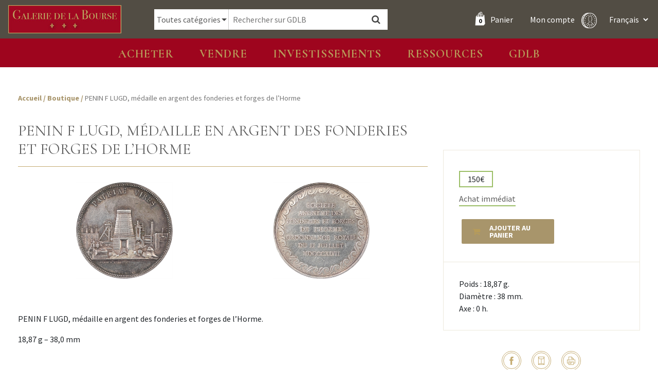

--- FILE ---
content_type: text/html; charset=UTF-8
request_url: https://galeriedelabourse.com/shop/penin-f-lugd-medaille-en-argent-des-fonderies-et-forges-de-lhorme-1800213/
body_size: 7126
content:
<!DOCTYPE html><html lang="fr"><head><meta charset="uf8"><meta http-equiv="X-UA-Compatible" content="IE=edge,chrome=1"><meta name="viewport" content="width=device-width,initial-scale=1"><link rel="stylesheet" id="ao_optimized_gfonts" href="https://fonts.googleapis.com/css?family=Cormorant:400,700%7CSource+Sans+Pro:400,700&amp;display=swap"><link media="all" href="https://galeriedelabourse.com/wp-content/cache/autoptimize/css/autoptimize_171ae15f49e002d2df797cf93f780f9f.css" rel="stylesheet"><link media="only screen and (max-width: 768px)" href="https://galeriedelabourse.com/wp-content/cache/autoptimize/css/autoptimize_dcb2de333eec7ab4ae31385ed8d6a393.css" rel="stylesheet"><title>PENIN F LUGD, médaille en argent des fonderies et forges de l’Horme | Galerie de la Bourse</title><meta name="robots" content="max-image-preview:large" /><link rel="canonical" href="https://galeriedelabourse.com/shop/penin-f-lugd-medaille-en-argent-des-fonderies-et-forges-de-lhorme-1800213/" /><meta name="generator" content="All in One SEO (AIOSEO) 4.8.3.2" /><meta property="og:locale" content="fr_FR" /><meta property="og:site_name" content="Galerie de la Bourse | Galerie de la Bourse" /><meta property="og:type" content="article" /><meta property="og:title" content="PENIN F LUGD, médaille en argent des fonderies et forges de l’Horme | Galerie de la Bourse" /><meta property="og:url" content="https://galeriedelabourse.com/shop/penin-f-lugd-medaille-en-argent-des-fonderies-et-forges-de-lhorme-1800213/" /><meta property="article:published_time" content="2020-01-02T12:11:27+00:00" /><meta property="article:modified_time" content="2025-05-28T11:01:32+00:00" /><meta name="twitter:card" content="summary_large_image" /><meta name="twitter:title" content="PENIN F LUGD, médaille en argent des fonderies et forges de l’Horme | Galerie de la Bourse" /> <script type="application/ld+json" class="aioseo-schema">{"@context":"https:\/\/schema.org","@graph":[{"@type":"BreadcrumbList","@id":"https:\/\/galeriedelabourse.com\/shop\/penin-f-lugd-medaille-en-argent-des-fonderies-et-forges-de-lhorme-1800213\/#breadcrumblist","itemListElement":[{"@type":"ListItem","@id":"https:\/\/galeriedelabourse.com#listItem","position":1,"name":"Home","item":"https:\/\/galeriedelabourse.com","nextItem":{"@type":"ListItem","@id":"https:\/\/galeriedelabourse.com\/shop\/#listItem","name":"Shop"}},{"@type":"ListItem","@id":"https:\/\/galeriedelabourse.com\/shop\/#listItem","position":2,"name":"Shop","item":"https:\/\/galeriedelabourse.com\/shop\/","nextItem":{"@type":"ListItem","@id":"https:\/\/galeriedelabourse.com\/shop\/penin-f-lugd-medaille-en-argent-des-fonderies-et-forges-de-lhorme-1800213\/#listItem","name":"PENIN F LUGD, m\u00e9daille en argent des fonderies et forges de l&rsquo;Horme"},"previousItem":{"@type":"ListItem","@id":"https:\/\/galeriedelabourse.com#listItem","name":"Home"}},{"@type":"ListItem","@id":"https:\/\/galeriedelabourse.com\/shop\/penin-f-lugd-medaille-en-argent-des-fonderies-et-forges-de-lhorme-1800213\/#listItem","position":3,"name":"PENIN F LUGD, m\u00e9daille en argent des fonderies et forges de l&rsquo;Horme","previousItem":{"@type":"ListItem","@id":"https:\/\/galeriedelabourse.com\/shop\/#listItem","name":"Shop"}}]},{"@type":"ItemPage","@id":"https:\/\/galeriedelabourse.com\/shop\/penin-f-lugd-medaille-en-argent-des-fonderies-et-forges-de-lhorme-1800213\/#itempage","url":"https:\/\/galeriedelabourse.com\/shop\/penin-f-lugd-medaille-en-argent-des-fonderies-et-forges-de-lhorme-1800213\/","name":"PENIN F LUGD, m\u00e9daille en argent des fonderies et forges de l\u2019Horme | Galerie de la Bourse","inLanguage":"fr-FR","isPartOf":{"@id":"https:\/\/galeriedelabourse.com\/#website"},"breadcrumb":{"@id":"https:\/\/galeriedelabourse.com\/shop\/penin-f-lugd-medaille-en-argent-des-fonderies-et-forges-de-lhorme-1800213\/#breadcrumblist"},"datePublished":"2020-01-02T13:11:27+01:00","dateModified":"2025-05-28T13:01:32+02:00"},{"@type":"Organization","@id":"https:\/\/galeriedelabourse.com\/#organization","name":"Galerie de la Bourse","description":"Galerie de la Bourse","url":"https:\/\/galeriedelabourse.com\/"},{"@type":"WebSite","@id":"https:\/\/galeriedelabourse.com\/#website","url":"https:\/\/galeriedelabourse.com\/","name":"Galerie de la Bourse","description":"Galerie de la Bourse","inLanguage":"fr-FR","publisher":{"@id":"https:\/\/galeriedelabourse.com\/#organization"}}]}</script> <link href='https://fonts.gstatic.com' crossorigin='anonymous' rel='preconnect' /><link rel="alternate" title="oEmbed (JSON)" type="application/json+oembed" href="https://galeriedelabourse.com/wp-json/oembed/1.0/embed?url=https%3A%2F%2Fgaleriedelabourse.com%2Fshop%2Fpenin-f-lugd-medaille-en-argent-des-fonderies-et-forges-de-lhorme-1800213%2F" /><link rel="alternate" title="oEmbed (XML)" type="text/xml+oembed" href="https://galeriedelabourse.com/wp-json/oembed/1.0/embed?url=https%3A%2F%2Fgaleriedelabourse.com%2Fshop%2Fpenin-f-lugd-medaille-en-argent-des-fonderies-et-forges-de-lhorme-1800213%2F&#038;format=xml" /> <script type="text/javascript" src="https://galeriedelabourse.com/wp-includes/js/jquery/jquery.min.js?ver=3.7.1" id="jquery-core-js"></script> <script type="text/javascript" src="https://galeriedelabourse.com/wp-includes/js/jquery/jquery-migrate.min.js?ver=3.4.1" id="jquery-migrate-js"></script> <script type="text/javascript" id="sib-front-js-js-extra">var sibErrMsg = {"invalidMail":"Please fill out valid email address","requiredField":"Please fill out required fields","invalidDateFormat":"Please fill out valid date format","invalidSMSFormat":"Please fill out valid phone number"};
var ajax_sib_front_object = {"ajax_url":"https://galeriedelabourse.com/wp-admin/admin-ajax.php","ajax_nonce":"13601ae4ee","flag_url":"https://galeriedelabourse.com/wp-content/plugins/mailin/img/flags/"};
//# sourceURL=sib-front-js-js-extra</script> <script type="text/javascript" src="https://galeriedelabourse.com/wp-content/plugins/mailin/js/mailin-front.js?ver=1747754439" id="sib-front-js-js"></script> <link rel="https://api.w.org/" href="https://galeriedelabourse.com/wp-json/" /><link rel="alternate" title="JSON" type="application/json" href="https://galeriedelabourse.com/wp-json/wp/v2/product/393426" /> <noscript><style>.woocommerce-product-gallery{ opacity: 1 !important; }</style></noscript><link rel="icon" href="https://galeriedelabourse.com/wp-content/uploads/2019/12/cropped-logo-GDLB-32x32.png" sizes="32x32" /><link rel="icon" href="https://galeriedelabourse.com/wp-content/uploads/2019/12/cropped-logo-GDLB-192x192.png" sizes="192x192" /><link rel="apple-touch-icon" href="https://galeriedelabourse.com/wp-content/uploads/2019/12/cropped-logo-GDLB-180x180.png" /><meta name="msapplication-TileImage" content="https://galeriedelabourse.com/wp-content/uploads/2019/12/cropped-logo-GDLB-270x270.png" /> <script async src="https://www.googletagmanager.com/gtag/js?id=UA-139350229-1"></script> <script>window.dataLayer = window.dataLayer || [];
            function gtag(){dataLayer.push(arguments);}
            gtag('js', new Date());
            gtag('config', 'UA-139350229-1');</script> </head><body class="wp-singular product-template-default single single-product postid-393426 wp-theme-bb-theme woocommerce woocommerce-page woocommerce-no-js"><header id="main-header" class=""><nav class="navbar navbar-expand-md navbar-dark"> <button class="navbar-toggler navbar-toggler-right btn" type="button"
 aria-label="Toggle navigation"
 aria-expanded="false"
 aria-controls="navBar"
 data-toggle="collapse"
 data-target="#navBar,#main-menu"> <span class="navbar-toggler-icon"></span> </button> <a href="/" class="navbar-brand"> <img src="/wp-content/themes/bb-theme/assets/img/LogoGDLB-s.jpg" alt="Logo Galerie de la Bourse"> </a><div class="collapse navbar-collapse align-items-center flex-sm-row" id="navBar"><div class="nav-wrapper"><form role="search" method="get" class="woocommerce-product-search" action="https://galeriedelabourse.com/"><div class="cate-dropdown-wrapper"> <select name="product_cat" id="product_cat" class="cate-dropdown"><option value="0" selected>Toutes catégories</option><option value="monnaies" >Monnaies</option><option value="jetons" >Jetons</option><option value="medailles" >Médailles</option><option value="livres-anciens" >Livres anciens</option> </select></div> <input type="search" class="search-field" placeholder="Rechercher sur GDLB" value="" name="s" /> <input type="hidden" name="product_status" value="boutique-vso"> <button type="submit" data-toggle="tooltip" data-placement="right" title="Notre moteur de recherche croise les mots clés afin d'afficher les résultats les plus pertinents : par exemple si vous cherchez toutes les monnaies d'Henri II frappées à Paris en vente dans notre boutique, saisissez 'Henri II Paris'"><i class="fa fa-search"></i></button> <input type="hidden" name="post_type" value="product" /></form><div class="nav-right"> <a class="cart-customlocation" href="https://galeriedelabourse.com/cart/" title="Panier"> <span id="cart-nb-prod"></span> <i class="icon-pannier-blanc"></i> Panier </a> <a href="https://galeriedelabourse.com/mon-compte/" title="Mon compte" class="account-link"> Mon compte <i class="iconimg-profil"></i> </a><div class="language-switcher"> <select name="lang_choice_1" id="lang_choice_1"><option selected="selected" value="fr"> Français</option><option  value="en"> English</option> </select> <script type="text/javascript">document.getElementById( "lang_choice_1" ).onchange = function() {
                                updateQueryStringParameter('lang', this.value);
                                location.href = $("#currentURI").val();
                            }</script> </div></div></div></div></nav></header><div id="main-menu" class="noprint"><ul class="navbar-nav"><li class="nav-item  menu-item menu-item-type-custom menu-item-object-custom menu-item-1154 menu-item-has-children dropdown"
 data-animation-in="fadeIn" data-animation-out="fadeOut" data-max-width="60%" data-position="left"> <a  class="nav-link dropdown-toogle"
 aria-haspopup="true" aria-expanded="false"
 id="subMenu-1" data-toggle="dropdown"
 > Acheter </a><div class="dropdown-menu" aria-labelledby="subMenu-1"> <a href="/shop/?product_status=vente-boutique" class="dropdown-item " > Boutique : voir tous les articles en stock </a> <a href="https://galeriedelabourse.com/conditions-generales-de-vente/" class="dropdown-item " > Conditions générales de vente </a> <a href="https://galeriedelabourse.com/frais-denvois/" class="dropdown-item " > Frais d’envois </a> <a href="#" class="dropdown-item " > Notre boutique Ebay </a></div></li><li class="nav-item  menu-item menu-item-type-post_type menu-item-object-page menu-item-393496 "
 > <a href="https://galeriedelabourse.com/vendre/" class="nav-link "
 > Vendre </a></li><li class="nav-item  menu-item menu-item-type-custom menu-item-object-custom menu-item-393485 menu-item-has-children dropdown"
 data-animation-in="fadeIn" data-animation-out="fadeOut" data-max-width="60%" data-position="left"> <a  class="nav-link dropdown-toogle"
 aria-haspopup="true" aria-expanded="false"
 id="subMenu-3" data-toggle="dropdown"
 > Investissements </a><div class="dropdown-menu" aria-labelledby="subMenu-3"> <a href="https://galeriedelabourse.com/or/" class="dropdown-item " > Or </a> <a href="https://galeriedelabourse.com/?page_id=393472" class="dropdown-item " > Argent </a> <a href="https://galeriedelabourse.com/bijoux/" class="dropdown-item " > Bijoux </a></div></li><li class="nav-item  menu-item menu-item-type-custom menu-item-object-custom menu-item-1156 menu-item-has-children dropdown"
 data-animation-in="fadeIn" data-animation-out="fadeOut" data-max-width="60%" data-position="left"> <a  class="nav-link dropdown-toogle"
 aria-haspopup="true" aria-expanded="false"
 id="subMenu-4" data-toggle="dropdown"
 > Ressources </a><div class="dropdown-menu" aria-labelledby="subMenu-4"> <a href="https://galeriedelabourse.com/actualites/" class="dropdown-item " > Actualités </a> <a href="/shop/?product_status=archive" class="dropdown-item " > ARCHIVES </a> <a href="https://galeriedelabourse.com/etats-de-conservation/" class="dropdown-item " > Etats de conservation </a> <a href="https://galeriedelabourse.com/ressources/" class="dropdown-item " > Liens utiles </a></div></li><li class="nav-item  menu-item menu-item-type-custom menu-item-object-custom menu-item-271432 menu-item-has-children dropdown"
 data-animation-in="fadeIn" data-animation-out="fadeOut" data-max-width="60%" data-position="left"> <a  class="nav-link dropdown-toogle"
 aria-haspopup="true" aria-expanded="false"
 id="subMenu-5" data-toggle="dropdown"
 > GDLB </a><div class="dropdown-menu" aria-labelledby="subMenu-5"> <a href="https://galeriedelabourse.com/qui-sommes-nous/" class="dropdown-item " > Qui sommes-nous ? </a> <a href="https://galeriedelabourse.com/lequipe-gdlb/" class="dropdown-item " > L’équipe </a> <a href="https://galeriedelabourse.com/contact/" class="dropdown-item " > Contact </a></div></li></ul></div><section id="content" role="main" class="content-wrapper"><div class="wrapper "><div class="container-fluid" id="single-product"><div class="row before-product noprint"><div class="col-md-8"><div class="breadcrum"><nav class="woocommerce-breadcrumb"> <span><a href="/">Accueil</a></span> <span>/</span> <span> <a href="/shop/?product_status=vente-boutique"> Boutique </a> </span> <span>/</span> PENIN F LUGD, médaille en argent des fonderies et forges de l&rsquo;Horme</nav></div><div class="link-back"></div></div><div class="col-md-4"><div class="closest-prod"><div class="row"><div class="col-12 s-nav-products"><div class="prev-link"></div><div class="next-link"></div></div></div></div></div></div><article itemscope itemtype="http://schema.org/Product" class="single-product-details post-393426 product type-product status-publish first instock taxable shipping-taxable purchasable product-type-simple row"
 data-article="http://1800213" id="single-product-content"><meta itemprop="url" content="https://galeriedelabourse.com/shop/penin-f-lugd-medaille-en-argent-des-fonderies-et-forges-de-lhorme-1800213/" /><div class="col-md-8 col-content-prod"><h1 class="title-1"> PENIN F LUGD, médaille en argent des fonderies et forges de l&rsquo;Horme</h1><div class="pb-thumbs col-md-12"><div class="thumb-wrap"  data-toggle="modal" data-target="#imageAvUrl"> <img src="https://media.galeriedelabourse.com/pictures/70789ed4-529a-b94a-889c-af6818549e7a.jpg" alt="PENIN F LUGD, médaille en argent des fonderies et forges de l&rsquo;Horme"/></div><div class="thumb-wrap"  data-toggle="modal" data-target="#imageRvUrl"> <img src="https://media.galeriedelabourse.com/pictures/7a88af57-cf3b-6c40-a740-10b234976367.jpg" alt="PENIN F LUGD, médaille en argent des fonderies et forges de l&rsquo;Horme"/></div></div><div class="modal fade modal-img-big" id="imageAvUrl" tabindex="-1" role="dialog" aria-hidden="true"><div class="modal-dialog" role="document"><div class="modal-content"><div class="text-right"> <button type="button" class="close" data-dismiss="modal" aria-label="Close"> <span aria-hidden="true">&times;</span> </button></div><div class="modal-body"> <img src="https://media.galeriedelabourse.com/pictures/70789ed4-529a-b94a-889c-af6818549e7a.jpg" alt="PENIN F LUGD, médaille en argent des fonderies et forges de l&rsquo;Horme"/></div></div></div></div><div class="modal fade modal-img-big" id="imageRvUrl" tabindex="-1" role="dialog" aria-hidden="true"><div class="modal-dialog" role="document"><div class="modal-content"><div class="text-right"> <button type="button" class="close" data-dismiss="modal" aria-label="Close"> <span aria-hidden="true">&times;</span> </button></div><div class="modal-body"> <img src="https://media.galeriedelabourse.com/pictures/7a88af57-cf3b-6c40-a740-10b234976367.jpg" alt="PENIN F LUGD, médaille en argent des fonderies et forges de l&rsquo;Horme"/></div></div></div></div><div class="content"><p>PENIN F LUGD, médaille en argent des fonderies et forges de l&rsquo;Horme.</p><p>18,87 g &#8211; 38,0 mm</p></div></div><div class="col-md-4"><div class="col-infos-prod"><div class="top-infos"><div class="woo-sale"><div class="info-price"> <span class="price to-sale"> 150&euro; </span></div><div class="info-title"><h3 class="to-sale">Achat immédiat</h3></div> <a href="https://galeriedelabourse.com/shop/penin-f-lugd-medaille-en-argent-des-fonderies-et-forges-de-lhorme-1800213/?add-to-cart=505"
 data-quantity="1" class=" btn-add-to-cart button product_type_simple add_to_cart_button ajax_add_to_cart"
 data-product_id="393426"
 data-product_sku="1800213" rel="nofollow"> <i class="fa fa-shopping-cart"></i> <span>Ajouter au panier</span> <span class="labelAdded">Ajouté au panier</span> </a></div></div><div class="attr-prod"><ul><li> Poids : 18,87 g.</li><li> Diamètre : 38 mm.</li><li> Axe : 0 h.</li></ul></div></div><ul class="prod-socials"><li><a href="http://www.facebook.com/sharer.php?u=https://galeriedelabourse.com/shop/penin-f-lugd-medaille-en-argent-des-fonderies-et-forges-de-lhorme-1800213/"  target="_blank" title="Partage Facebook"><i class="ti-facebook"></i></a></li><li><a href="mailto:?subject=Inumis [PENIN F LUGD, médaille en argent des fonderies et forges de l&rsquo;Horme]&body=Un ami vous conseille la consultation de cette page : https://galeriedelabourse.com/shop/penin-f-lugd-medaille-en-argent-des-fonderies-et-forges-de-lhorme-1800213/" title="Partage Email"><i class="ti-envelope"></i></a></li><li><a href="#" onclick="window.print();" title="Imprimer"><i class="ti-printer"></i></a></li></ul></div></article><div class="row noprint" id="linked-products"><div class="col-12"><h2 class="title-1">Produits liés</h2></div><div class="col-md-3"><article class="product-block product-archive urn-1900052  post-393426 product type-product status-publish instock taxable shipping-taxable purchasable product-type-simple"><div class="row  bp-first-row"><div class="pb-thumbs col-md-12"> <a href="https://galeriedelabourse.com/shop/louis-xiv-medaille-de-la-campagne-de-1696-1900052/"><div class="thumb-wrap"  > <img src="https://media.galeriedelabourse.com/pictures/856c5850-9bcd-c94a-84e8-b3613bd6b45e.jpg" alt="Louis XIV, médaille de la campagne de 1696"/></div><div class="thumb-wrap"  > <img src="https://media.galeriedelabourse.com/pictures/ecade4ba-e1f7-b141-86d3-e0cca168b425.jpg" alt="Louis XIV, médaille de la campagne de 1696"/></div> </a></div><div class="pb-title col-md-12"><h3 class="product-title"> <a href="https://galeriedelabourse.com/shop/louis-xiv-medaille-de-la-campagne-de-1696-1900052/"> Louis XIV, médaille de la campagne de 1696 </a></h3></div></div><div class="pb-extra"><div class="row"><div class="col-md-4"><div class="price product-archive">120€</div></div><div class="col-md-4 text-center"> <span class="empty-rarete"></span></div><div class="col-md-4 text-right"> <strong class="product-archive-label">VENDU</strong></div></div></div></article></div><div class="col-md-3"><article class="product-block vso-active urn-http://1800557  post-393426 product type-product status-publish instock taxable shipping-taxable purchasable product-type-simple"><div class="row  bp-first-row"><div class="pb-thumbs col-md-12"> <a href="https://galeriedelabourse.com/shop/medaille-en-or-900-milliemes-representant-lincoln-et-john-fitzgerald-kennedy-1965-1800557/"><div class="thumb-wrap"  > <img src="https://media.galeriedelabourse.com/pictures/f4a020d9-3755-454f-b5cf-762020671177.jpg" alt="Médaille en or 900 millièmes représentant Lincoln et John Fitzgerald Kennedy, 1965"/></div><div class="thumb-wrap"  > <img src="https://media.galeriedelabourse.com/pictures/2e019285-612d-8a4f-a35d-3550a7d40482.jpg" alt="Médaille en or 900 millièmes représentant Lincoln et John Fitzgerald Kennedy, 1965"/></div> </a></div><div class="pb-title col-md-12"><h3 class="product-title"> <a href="https://galeriedelabourse.com/shop/medaille-en-or-900-milliemes-representant-lincoln-et-john-fitzgerald-kennedy-1965-1800557/"> Médaille en or 900 millièmes représentant Lincoln et John Fitzgerald Kennedy, 1965 </a></h3></div></div><div class="pb-extra"><div class="row"><div class="col-md-4"></div><div class="col-md-4 text-center"> <span class="empty-rarete"></span></div><div class="col-md-4 text-right"></div></div></div></article></div><div class="col-md-3"><article class="product-block to-sale urn-http://1800352  post-393426 product type-product status-publish last instock taxable shipping-taxable purchasable product-type-simple"><div class="row  bp-first-row"><div class="pb-thumbs col-md-12"> <a href="https://galeriedelabourse.com/shop/brenet-medaille-en-argent-de-lexposition-geographique-de-toulouse-en-1884-7-eme-congres-de-geographie-1800352/"><div class="thumb-wrap"  > <img src="https://media.galeriedelabourse.com/pictures/cb9df963-3a1d-6745-8120-799ed36fca88.jpg" alt="BRENET, médaille en argent de l&rsquo;exposition géographique de Toulouse en 1884 &#8211; 7 ème congrès de géographie"/></div><div class="thumb-wrap"  > <img src="https://media.galeriedelabourse.com/pictures/797c3336-c643-c646-b279-953d6f63968a.jpg" alt="BRENET, médaille en argent de l&rsquo;exposition géographique de Toulouse en 1884 &#8211; 7 ème congrès de géographie"/></div> </a></div><div class="pb-title col-md-12"><h3 class="product-title"> <a href="https://galeriedelabourse.com/shop/brenet-medaille-en-argent-de-lexposition-geographique-de-toulouse-en-1884-7-eme-congres-de-geographie-1800352/"> BRENET, médaille en argent de l&rsquo;exposition géographique de Toulouse en 1884 &#8211; 7 ème congrès de géographie </a></h3></div></div><div class="pb-extra"><div class="row"><div class="col-md-4"><div class="price to-sale">90€</div></div><div class="col-md-4 text-center"> <span class="empty-rarete"></span></div><div class="col-md-4 text-right"></div></div></div></article></div><div class="col-md-3"><article class="product-block to-sale urn-http://1800123  post-393426 product type-product status-publish first instock taxable shipping-taxable purchasable product-type-simple"><div class="row  bp-first-row"><div class="pb-thumbs col-md-12"> <a href="https://galeriedelabourse.com/shop/lagrange-medaille-en-vermeil-representant-un-semeur-1800123/"><div class="thumb-wrap"  > <img src="https://media.galeriedelabourse.com/pictures/0d0d72fb-ac0b-c941-afe4-77f6e315574d.jpg" alt="LAGRANGE, Médaille en vermeil représentant un semeur"/></div><div class="thumb-wrap"  > <img src="https://media.galeriedelabourse.com/pictures/e6eed8fb-ee59-5149-a3fe-483f74a341f8.jpg" alt="LAGRANGE, Médaille en vermeil représentant un semeur"/></div> </a></div><div class="pb-title col-md-12"><h3 class="product-title"> <a href="https://galeriedelabourse.com/shop/lagrange-medaille-en-vermeil-representant-un-semeur-1800123/"> LAGRANGE, Médaille en vermeil représentant un semeur </a></h3></div></div><div class="pb-extra"><div class="row"><div class="col-md-4"><div class="price to-sale">80€</div></div><div class="col-md-4 text-center"> <span class="empty-rarete"></span></div><div class="col-md-4 text-right"></div></div></div></article></div></div></div> <input type="hidden" value="/shop/penin-f-lugd-medaille-en-argent-des-fonderies-et-forges-de-lhorme-1800213/" id="currentURI"></div></section><footer class="noprint"><div class="container-fluid"><div class="row"><div class="col-md-3 col1"><div class="row row-eq-height"><div class="col-md-6"> <img src="/wp-content/themes/bb-theme/assets/img/logo.png" alt="Logo Inumis"><p> <strong>Galerie de la Bourse </strong><br> 42 rue Vivienne, 75002 Paris <br> 01 86 95 70 70 <br> contact@galeriedelabourse.com <br> © 2026</p></div><div class="col-md-6 my-auto"></div></div></div><div class="col-md-3"><ul class="menu-footer"><li class="  menu-item menu-item-type-post_type menu-item-object-page menu-item-393527"> <a href="https://galeriedelabourse.com/qui-sommes-nous/" class=""> Qui sommes-nous ? </a></li><li class="  menu-item menu-item-type-post_type menu-item-object-page menu-item-393548"> <a href="https://galeriedelabourse.com/lequipe-gdlb/" class=""> L’équipe GDLB </a></li><li class="  menu-item menu-item-type-post_type menu-item-object-page menu-item-393524"> <a href="https://galeriedelabourse.com/contact/" class=""> Contact </a></li></ul></div><div class="col-md-3"><ul class="menu-footer"><li class="  menu-item menu-item-type-post_type menu-item-object-page menu-item-privacy-policy menu-item-393528"> <a href="https://galeriedelabourse.com/mentions-legales/" class=""> Mentions légales </a></li><li class="  menu-item menu-item-type-post_type menu-item-object-page menu-item-331511"> <a href="https://galeriedelabourse.com/paiements-securise/" class=""> Paiements sécurisé </a></li><li class="  menu-item menu-item-type-post_type menu-item-object-page menu-item-331512"> <a href="https://galeriedelabourse.com/ressources/" class=""> Liens utiles </a></li><li class="  menu-item menu-item-type-post_type menu-item-object-page menu-item-393531"> <a href="https://galeriedelabourse.com/frais-denvois/" class=""> Frais d’envois </a></li><li class="  menu-item menu-item-type-post_type menu-item-object-page menu-item-393532"> <a href="https://galeriedelabourse.com/paiements-securise/" class=""> Paiements sécurisé </a></li><li class="  menu-item menu-item-type-post_type menu-item-object-page menu-item-393550"> <a href="https://galeriedelabourse.com/conditions-generales-de-vente/" class=""> Conditions générales de vente </a></li></ul></div><div class="col-md-3 col-shops"><h2>RETROUVEZ-NOUS SUR</h2> <br> <a href="https://www.facebook.com/Galerie-de-la-Bourse-100142954833025" target="_blank" rel="nofollow" class="social"> <i class="fa fa-facebook"></i> </a> <a href="https://www.abebooks.fr/servlet/SearchResults?sortby=0&vci=65080930"
 target="_blank" rel="nofollow" class="ml-5 social"> ABEBOOKS </a></div></div></div></footer>  <script type="speculationrules">{"prefetch":[{"source":"document","where":{"and":[{"href_matches":"/*"},{"not":{"href_matches":["/wp-*.php","/wp-admin/*","/wp-content/uploads/*","/wp-content/*","/wp-content/plugins/*","/wp-content/themes/bb-theme/*","/*\\?(.+)"]}},{"not":{"selector_matches":"a[rel~=\"nofollow\"]"}},{"not":{"selector_matches":".no-prefetch, .no-prefetch a"}}]},"eagerness":"conservative"}]}</script> <script type="text/javascript">var c = document.body.className;
		c = c.replace(/woocommerce-no-js/, 'woocommerce-js');
		document.body.className = c;</script> <script type="text/javascript" id="wc-add-to-cart-js-extra">var wc_add_to_cart_params = {"ajax_url":"/wp-admin/admin-ajax.php","wc_ajax_url":"/?wc-ajax=%%endpoint%%","i18n_view_cart":"Voir le panier","cart_url":"https://galeriedelabourse.com/cart/","is_cart":"","cart_redirect_after_add":"no"};
//# sourceURL=wc-add-to-cart-js-extra</script> <script type="text/javascript" src="https://galeriedelabourse.com/wp-content/plugins/woocommerce/assets/js/frontend/add-to-cart.min.js?ver=3.4.5" id="wc-add-to-cart-js"></script> <script type="text/javascript" id="wc-single-product-js-extra">var wc_single_product_params = {"i18n_required_rating_text":"Veuillez s\u00e9lectionner une note","review_rating_required":"yes","flexslider":{"rtl":false,"animation":"slide","smoothHeight":true,"directionNav":false,"controlNav":"thumbnails","slideshow":false,"animationSpeed":500,"animationLoop":false,"allowOneSlide":false},"zoom_enabled":"","zoom_options":[],"photoswipe_enabled":"","photoswipe_options":{"shareEl":false,"closeOnScroll":false,"history":false,"hideAnimationDuration":0,"showAnimationDuration":0},"flexslider_enabled":""};
//# sourceURL=wc-single-product-js-extra</script> <script type="text/javascript" src="https://galeriedelabourse.com/wp-content/plugins/woocommerce/assets/js/frontend/single-product.min.js?ver=3.4.5" id="wc-single-product-js"></script> <script type="text/javascript" src="https://galeriedelabourse.com/wp-content/plugins/woocommerce/assets/js/jquery-blockui/jquery.blockUI.min.js?ver=2.70" id="jquery-blockui-js"></script> <script type="text/javascript" src="https://galeriedelabourse.com/wp-content/plugins/woocommerce/assets/js/js-cookie/js.cookie.min.js?ver=2.1.4" id="js-cookie-js"></script> <script type="text/javascript" id="woocommerce-js-extra">var woocommerce_params = {"ajax_url":"/wp-admin/admin-ajax.php","wc_ajax_url":"/?wc-ajax=%%endpoint%%"};
//# sourceURL=woocommerce-js-extra</script> <script type="text/javascript" src="https://galeriedelabourse.com/wp-content/plugins/woocommerce/assets/js/frontend/woocommerce.min.js?ver=3.4.5" id="woocommerce-js"></script> <script type="text/javascript" id="wc-cart-fragments-js-extra">var wc_cart_fragments_params = {"ajax_url":"/wp-admin/admin-ajax.php","wc_ajax_url":"/?wc-ajax=%%endpoint%%","cart_hash_key":"wc_cart_hash_c0fba3d0de450eb4ca6fc2a0701079cc","fragment_name":"wc_fragments_c0fba3d0de450eb4ca6fc2a0701079cc"};
//# sourceURL=wc-cart-fragments-js-extra</script> <script type="text/javascript" src="https://galeriedelabourse.com/wp-content/plugins/woocommerce/assets/js/frontend/cart-fragments.min.js?ver=3.4.5" id="wc-cart-fragments-js"></script> <script type="text/javascript" src="https://galeriedelabourse.com/wp-content/themes/bb-theme/assets/dist/js/app.min.js?ver=v80" id="bb_js-js"></script> <script>$(document).ready(function() {
            $('.col-content-prod .thumb-wrap img').each(function () {
                var zoomUrl = $(this).attr('src');
//                $(this).closest('.thumb-wrap').zoom({
//                    url: zoomUrl
//                });
                $(this).wrap('<span style="display:inline-block"></span>')
                    .css('display', 'block')
                    .parent()
                    .zoom({
                    url: zoomUrl
                });
            });

            eqHeight('#linked-products .product-block .pb-thumbs');
            eqHeight('#linked-products .product-block');

            countDownVSO();
        });</script> </body></html>